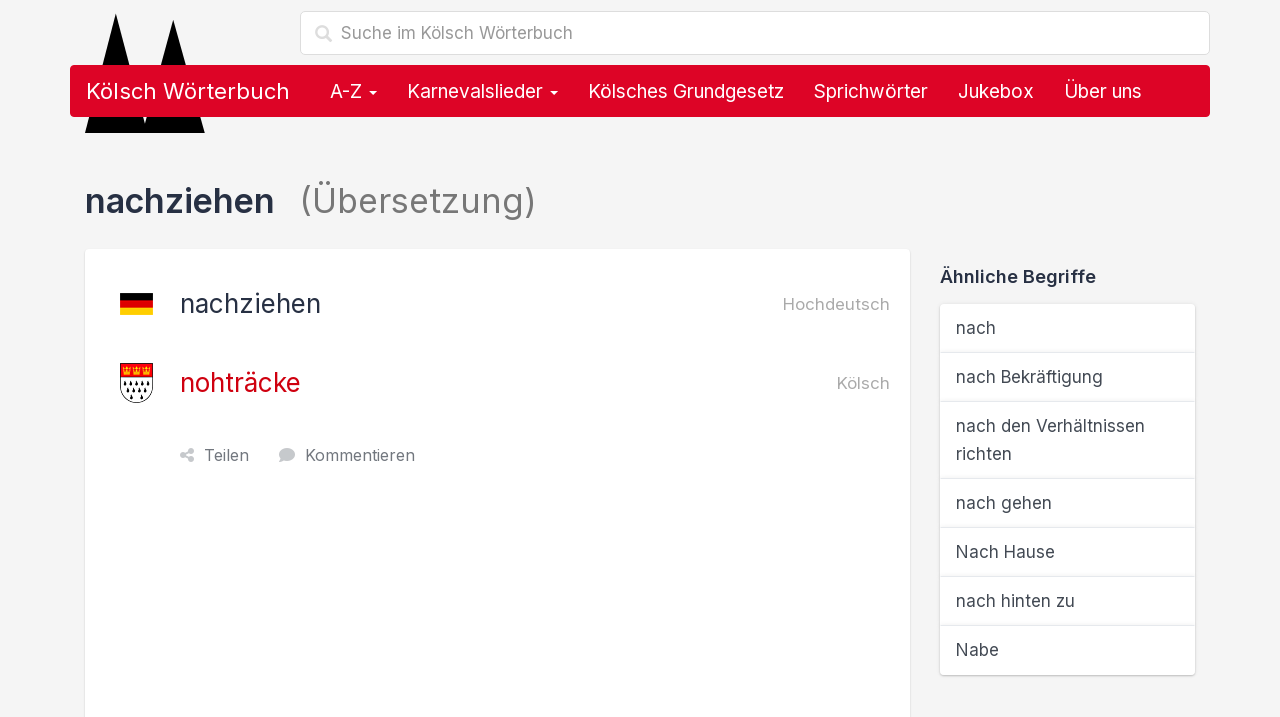

--- FILE ---
content_type: text/html; charset=utf-8
request_url: https://www.koelsch-woerterbuch.de/nachziehen-auf-koelsch-8063.html
body_size: 8838
content:
<!doctype html><!--[if lt IE 7 ]><html lang="de" class="no-js ie6"> <![endif]--><!--[if IE 7 ]><html lang="de" class="no-js ie7"> <![endif]--><!--[if IE 8 ]><html lang="de" class="no-js ie8"> <![endif]--><!--[if IE 9 ]><html lang="de" class="no-js ie9"> <![endif]--><!--[if (gt IE 9)|!(IE)]><!--><html lang="de" class="no-js"><!--<![endif]--><head> <script type="text/javascript" async=true>(function() { var host = 'koelsch-woerterbuch.de'; var element = document.createElement('script'); var firstScript = document.getElementsByTagName('script')[0]; var url = 'https://cmp.inmobi.com' .concat('/choice/', 'Ua-B5VPtvaMPm', '/', host, '/choice.js?tag_version=V3'); var uspTries = 0; var uspTriesLimit = 3; element.async = true; element.type = 'text/javascript'; element.src = url; firstScript.parentNode.insertBefore(element, firstScript); function makeStub() { var TCF_LOCATOR_NAME = '__tcfapiLocator'; var queue = []; var win = window; var cmpFrame; function addFrame() { var doc = win.document; var otherCMP = !!(win.frames[TCF_LOCATOR_NAME]); if (!otherCMP) { if (doc.body) { var iframe = doc.createElement('iframe'); iframe.style.cssText = 'display:none'; iframe.name = TCF_LOCATOR_NAME; doc.body.appendChild(iframe); } else { setTimeout(addFrame, 5); } } return !otherCMP; } function tcfAPIHandler() { var gdprApplies; var args = arguments; if (!args.length) { return queue; } else if (args[0] === 'setGdprApplies') { if ( args.length > 3 && args[2] === 2 && typeof args[3] === 'boolean' ) { gdprApplies = args[3]; if (typeof args[2] === 'function') { args[2]('set', true); } } } else if (args[0] === 'ping') { var retr = { gdprApplies: gdprApplies, cmpLoaded: false, cmpStatus: 'stub' }; if (typeof args[2] === 'function') { args[2](retr); } } else { if(args[0] === 'init' && typeof args[3] === 'object') { args[3] = Object.assign(args[3], { tag_version: 'V3' }); } queue.push(args); } } function postMessageEventHandler(event) { var msgIsString = typeof event.data === 'string'; var json = {}; try { if (msgIsString) { json = JSON.parse(event.data); } else { json = event.data; } } catch (ignore) {} var payload = json.__tcfapiCall; if (payload) { window.__tcfapi( payload.command, payload.version, function(retValue, success) { var returnMsg = { __tcfapiReturn: { returnValue: retValue, success: success, callId: payload.callId } }; if (msgIsString) { returnMsg = JSON.stringify(returnMsg); } if (event && event.source && event.source.postMessage) { event.source.postMessage(returnMsg, '*'); } }, payload.parameter ); } } while (win) { try { if (win.frames[TCF_LOCATOR_NAME]) { cmpFrame = win; break; } } catch (ignore) {} if (win === window.top) { break; } win = win.parent; } if (!cmpFrame) { addFrame(); win.__tcfapi = tcfAPIHandler; win.addEventListener('message', postMessageEventHandler, false); } }; makeStub(); function makeGppStub() { const CMP_ID = 10; const SUPPORTED_APIS = [ '2:tcfeuv2', '6:uspv1', '7:usnatv1', '8:usca', '9:usvav1', '10:uscov1', '11:usutv1', '12:usctv1' ]; window.__gpp_addFrame = function (n) { if (!window.frames[n]) { if (document.body) { var i = document.createElement("iframe"); i.style.cssText = "display:none"; i.name = n; document.body.appendChild(i); } else { window.setTimeout(window.__gpp_addFrame, 10, n); } } }; window.__gpp_stub = function () { var b = arguments; __gpp.queue = __gpp.queue || []; __gpp.events = __gpp.events || []; if (!b.length || (b.length == 1 && b[0] == "queue")) { return __gpp.queue; } if (b.length == 1 && b[0] == "events") { return __gpp.events; } var cmd = b[0]; var clb = b.length > 1 ? b[1] : null; var par = b.length > 2 ? b[2] : null; if (cmd === "ping") { clb( { gppVersion: "1.1", cmpStatus: "stub", cmpDisplayStatus: "hidden", signalStatus: "not ready", supportedAPIs: SUPPORTED_APIS, cmpId: CMP_ID, sectionList: [], applicableSections: [-1], gppString: "", parsedSections: {}, }, true ); } else if (cmd === "addEventListener") { if (!("lastId" in __gpp)) { __gpp.lastId = 0; } __gpp.lastId++; var lnr = __gpp.lastId; __gpp.events.push({ id: lnr, callback: clb, parameter: par, }); clb( { eventName: "listenerRegistered", listenerId: lnr, data: true, pingData: { gppVersion: "1.1", cmpStatus: "stub", cmpDisplayStatus: "hidden", signalStatus: "not ready", supportedAPIs: SUPPORTED_APIS, cmpId: CMP_ID, sectionList: [], applicableSections: [-1], gppString: "", parsedSections: {}, }, }, true ); } else if (cmd === "removeEventListener") { var success = false; for (var i = 0; i < __gpp.events.length; i++) { if (__gpp.events[i].id == par) { __gpp.events.splice(i, 1); success = true; break; } } clb( { eventName: "listenerRemoved", listenerId: par, data: success, pingData: { gppVersion: "1.1", cmpStatus: "stub", cmpDisplayStatus: "hidden", signalStatus: "not ready", supportedAPIs: SUPPORTED_APIS, cmpId: CMP_ID, sectionList: [], applicableSections: [-1], gppString: "", parsedSections: {}, }, }, true ); } else if (cmd === "hasSection") { clb(false, true); } else if (cmd === "getSection" || cmd === "getField") { clb(null, true); } else { __gpp.queue.push([].slice.apply(b)); } }; window.__gpp_msghandler = function (event) { var msgIsString = typeof event.data === "string"; try { var json = msgIsString ? JSON.parse(event.data) : event.data; } catch (e) { var json = null; } if (typeof json === "object" && json !== null && "__gppCall" in json) { var i = json.__gppCall; window.__gpp( i.command, function (retValue, success) { var returnMsg = { __gppReturn: { returnValue: retValue, success: success, callId: i.callId, }, }; event.source.postMessage(msgIsString ? JSON.stringify(returnMsg) : returnMsg, "*"); }, "parameter" in i ? i.parameter : null, "version" in i ? i.version : "1.1" ); } }; if (!("__gpp" in window) || typeof window.__gpp !== "function") { window.__gpp = window.__gpp_stub; window.addEventListener("message", window.__gpp_msghandler, false); window.__gpp_addFrame("__gppLocator"); } }; makeGppStub(); var uspStubFunction = function() { var arg = arguments; if (typeof window.__uspapi !== uspStubFunction) { setTimeout(function() { if (typeof window.__uspapi !== 'undefined') { window.__uspapi.apply(window.__uspapi, arg); } }, 500); } }; var checkIfUspIsReady = function() { uspTries++; if (window.__uspapi === uspStubFunction && uspTries < uspTriesLimit) { console.warn('USP is not accessible'); } else { clearInterval(uspInterval); } }; if (typeof window.__uspapi === 'undefined') { window.__uspapi = uspStubFunction; var uspInterval = setInterval(checkIfUspIsReady, 6000); }
})();</script><script> function getCookie(name) { var cookies = document.cookie .split(';') .filter(function(s) { var cookie = s.trim(); if (cookie.indexOf(name + '=') === 0) { return true; }; }) .map(function(s) { return s.trim().substring(name.length + 1); }); return cookies; }  ecc = getCookie('euconsent-v2');  function show_ads_after_consent() {  (adsbygoogle=window.adsbygoogle||[]).pauseAdRequests=0; }  function hide_ads() {  var ads = document.querySelectorAll('.adsbygoogle'), i = 0, l = ads.length; for (i; i < l; i++) { ads[i].style.display = 'none'; } } ( function() {  var cnt = 0; var consentSetInterval = setInterval(function(){ cnt += 1;  if( cnt === 600 ) clearInterval(consentSetInterval); if( typeof window.__tcfapi !== 'undefined' ) { clearInterval( consentSetInterval ); window.__tcfapi( 'addEventListener', 2, function( tcData,listenerSuccess ) { if ( listenerSuccess ) { if( tcData.eventStatus === 'tcloaded' || tcData.eventStatus === 'useractioncomplete' ) { if ( ! tcData.gdprApplies ) {  show_ads_after_consent(); } else {  var hasDeviceStorageAndAccessConsent = tcData.purpose.consents[1] || false;  if (hasDeviceStorageAndAccessConsent) {  var hasGoogleAdvertisingProductsConsent = tcData.vendor.consents[755] || false;  if (hasGoogleAdvertisingProductsConsent) {  show_ads_after_consent();  if ( ecc.length === 0 ) { ga4_event('meta', 'consent', 'yes'); } } else {  if ( ecc.length === 0 ) { hide_ads(); ga4_event('meta', 'consent', 'no'); } } } else {  hide_ads(); ga4_event('meta', 'consent', 'no'); } } } } } ); } cnt++; }, 50); })();</script> <link href="//cdnjs.cloudflare.com" rel="preconnect" crossorigin> <link href="//pagead2.googlesyndication.com" rel="preconnect" crossorigin> <link href="//googleads.g.doubleclick.net" rel="preconnect" crossorigin> <link href="//static.doubleclick.net" rel="preconnect" crossorigin> <link rel="preconnect" href="https://fonts.googleapis.com"> <link rel="preconnect" href="https://fonts.gstatic.com" crossorigin> <meta charset="utf-8"> <meta name="viewport" content="width=device-width,initial-scale=1"> <title>nachziehen Übersetzung im Kölsch Wörterbuch</title> <meta name="description" content="Nachziehen: Übersetzung des Hochdeutschen Wortes bzw. der Phrase nachziehen im Kölsch Wörterbuch."> <meta name="robots" content="index,follow,max-image-preview:large"> <link rel="apple-touch-icon" sizes="180x180" href="https://www.koelsch-woerterbuch.de/img/favicon/apple-touch-icon.png?vMTIuMTIuMjAyNA=="> <link rel="icon" type="image/png" sizes="32x32" href="https://www.koelsch-woerterbuch.de/img/favicon/favicon-32x32.png?vMTIuMTIuMjAyNA=="> <link rel="icon" type="image/png" sizes="16x16" href="https://www.koelsch-woerterbuch.de/img/favicon/favicon-16x16.png?vMTIuMTIuMjAyNA=="> <link rel="manifest" href="https://www.koelsch-woerterbuch.de/img/favicon/site.webmanifest?vMTIuMTIuMjAyNA=="> <link rel="mask-icon" href="https://www.koelsch-woerterbuch.de/img/favicon/safari-pinned-tab.svg?vMTIuMTIuMjAyNA==" color="#dd0426"> <link rel="shortcut icon" href="https://www.koelsch-woerterbuch.de/img/favicon/favicon.ico?vMTIuMTIuMjAyNA==" sizes="any> <meta name="msapplication-TileColor" content="#ffffff"> <meta name="msapplication-config" content="https://www.koelsch-woerterbuch.de/img/favicon/browserconfig.xml?vMTIuMTIuMjAyNA=="> <meta name="theme-color" content="#ffffff"> <link rel="canonical" href="https://www.koelsch-woerterbuch.de/nachziehen-auf-koelsch-8063.html"> <link rel="stylesheet" href="https://cdnjs.cloudflare.com/ajax/libs/twitter-bootstrap/3.4.1/css/bootstrap.min.css" integrity="sha512-Dop/vW3iOtayerlYAqCgkVr2aTr2ErwwTYOvRFUpzl2VhCMJyjQF0Q9TjUXIo6JhuM/3i0vVEt2e/7QQmnHQqw==" crossorigin="anonymous" referrerpolicy="no-referrer" /> <link href="https://fonts.googleapis.com/css2?family=Inter:wght@400;500;600;700&display=swap" rel="stylesheet">  <link rel="stylesheet" href="https://cdnjs.cloudflare.com/ajax/libs/font-awesome/6.4.2/css/fontawesome.min.css" integrity="sha512-siarrzI1u3pCqFG2LEzi87McrBmq6Tp7juVsdmGY1Dr8Saw+ZBAzDzrGwX3vgxX1NkioYNCFOVC0GpDPss10zQ==" crossorigin="anonymous" referrerpolicy="no-referrer" /> <link rel="stylesheet" href="https://cdnjs.cloudflare.com/ajax/libs/font-awesome/6.4.2/css/solid.min.css" integrity="sha512-P9pgMgcSNlLb4Z2WAB2sH5KBKGnBfyJnq+bhcfLCFusrRc4XdXrhfDluBl/usq75NF5gTDIMcwI1GaG5gju+Mw==" crossorigin="anonymous" referrerpolicy="no-referrer" /> <link rel="stylesheet" href="https://cdnjs.cloudflare.com/ajax/libs/font-awesome/6.4.2/css/v4-shims.min.css" integrity="sha512-fWfO/7eGDprvp7/UATnfhpPDgF33fetj94tDv9q0z/WN4PDYiTP97+QcV1QWgpbkb+rUp76g6glID5mdf/K+SQ==" crossorigin="anonymous" referrerpolicy="no-referrer" /> <link href="https://www.koelsch-woerterbuch.de/lib/min/g=css?vMTIuMTIuMjAyNA==" rel="stylesheet" type="text/css"> <!--[if lt IE 9]><script src="js/respond.min.js"></script><![endif]--> <!--[if gte IE 9]> <style type="text/css"> .gradient {filter: none !important;} </style> <![endif]--> <script async src="https://pagead2.googlesyndication.com/pagead/js/adsbygoogle.js?client=ca-pub-1229119852267723" crossorigin="anonymous"></script> <script> </script> <meta property="og:title" content="nachziehen Übersetzung im Kölsch Wörterbuch" /> <meta property="og:description" content="Nachziehen: Übersetzung des Hochdeutschen Wortes bzw. der Phrase nachziehen im Kölsch Wörterbuch." /> <meta property="og:type" content="website" /> <meta property="og:url" content="https://www.koelsch-woerterbuch.de/nachziehen-auf-koelsch-8063.html" /> <meta property="og:image" content="https://www.koelsch-woerterbuch.de/img/logo.og.png" /> <meta property="og:locale" content="de_DE" />  <script async src="https://www.googletagmanager.com/gtag/js?id=G-3X20SCKKBV"></script> <script> window.dataLayer = window.dataLayer || []; function gtag(){dataLayer.push(arguments);} gtag('js', new Date()); gtag('config', 'G-3X20SCKKBV'); </script>  <script> if('serviceWorker' in navigator) { navigator.serviceWorker.register('https://www.koelsch-woerterbuch.de/service-worker.js'); }; </script></head><body>  <div class="container"> <div class="content" role="main"> <div class="row"> <div class="col-md-12"> <form class="navbar-form" role="search" action="https://www.koelsch-woerterbuch.de/suche"> <input type="hidden" name="cx" value="partner-pub-1229119852267723:8268306964" /> <input type="hidden" name="cof" value="FORID:10" /> <input type="hidden" name="ie" value="UTF-8" /> <div class="form-search search-only"> <i class="search-icon glyphicon glyphicon-search"></i> <input type="text" name="q" class="form-control search-query search-autocomplete" placeholder="Suche im Kölsch Wörterbuch" aria-label="Suche im Kölsch Wörterbuch" autocomplete="off"> </div> </form> <img src="https://www.koelsch-woerterbuch.de/img/domspitzen.svg" class="domspitzen" alt="nachziehen Übersetzung im Kölsch Wörterbuch" /> <nav class="navbar navbar-inverse" role="navigation"> <div class="container-fluid">  <div class="navbar-header"> <button type="button" class="navbar-toggle" data-toggle="collapse" data-target="#bs-navbar-collapse"> <span class="sr-only">Toggle navigation</span> <span class="icon-bar"></span> <span class="icon-bar"></span> <span class="icon-bar"></span> </button> <a class="navbar-brand" href="https://www.koelsch-woerterbuch.de/">Kölsch Wörterbuch</a> </div>  <div class="collapse navbar-collapse" id="bs-navbar-collapse"> <ul class="nav navbar-nav">  <li class="dropdown"> <a href="#" class="dropdown-toggle" data-toggle="dropdown">A-Z <b class="caret"></b></a> <ul class="dropdown-menu" role="menu"> <li class="dropdown-header">Alle kölschen Wörter, Lieder, Sprüche &amp; Redewendungen</li> <li class="col col-sm-6"><a href="https://www.koelsch-woerterbuch.de/a"><strong>A</strong> wie Alaaf</a></li> <li class="col col-sm-6"><a href="https://www.koelsch-woerterbuch.de/b"><strong>B</strong> wie Blootwoosch</a></li> <li class="col col-sm-6"><a href="https://www.koelsch-woerterbuch.de/c"><strong>C</strong> wie Colonia</a></li> <li class="col col-sm-6"><a href="https://www.koelsch-woerterbuch.de/d"><strong>D</strong> wie Düx</a></li> <li class="col col-sm-6"><a href="https://www.koelsch-woerterbuch.de/e"><strong>E</strong> wie Eierkopp</a></li> <li class="col col-sm-6"><a href="https://www.koelsch-woerterbuch.de/f"><strong>F</strong> wie Fastelovend</a></li> <li class="col col-sm-6"><a href="https://www.koelsch-woerterbuch.de/g"><strong>G</strong> wie ...</a></li> <li class="col col-sm-6"><a href="https://www.koelsch-woerterbuch.de/h"><strong>H</strong> wie Hämmche</a></li> <li class="col col-sm-6"><a href="https://www.koelsch-woerterbuch.de/i"><strong>I</strong> wie Iggelich</a></li> <li class="col col-sm-6"><a href="https://www.koelsch-woerterbuch.de/j"><strong>J</strong> wie Jeck</a></li> <li class="col col-sm-6"><a href="https://www.koelsch-woerterbuch.de/k"><strong>K</strong> wie Kaschämm</a></li> <li class="col col-sm-6"><a href="https://www.koelsch-woerterbuch.de/l"><strong>L</strong> wie Leverwoosch</a></li> <li class="col col-sm-6"><a href="https://www.koelsch-woerterbuch.de/m"><strong>M</strong> wie Mömmes</a></li> <li class="col col-sm-6"><a href="https://www.koelsch-woerterbuch.de/n"><strong>N</strong> wie Nüggel</a></li> <li class="col col-sm-6"><a href="https://www.koelsch-woerterbuch.de/o"><strong>O</strong> wie Odekolong</a></li> <li class="col col-sm-6"><a href="https://www.koelsch-woerterbuch.de/p"><strong>P</strong> wie Plümo</a></li> <li class="col col-sm-6"><a href="https://www.koelsch-woerterbuch.de/q"><strong>Q</strong> wie Quetschetaat</a></li> <li class="col col-sm-6"><a href="https://www.koelsch-woerterbuch.de/r"><strong>R</strong> wie Rhing</a></li> <li class="col col-sm-6"><a href="https://www.koelsch-woerterbuch.de/s"><strong>S</strong> wie Sackpief</a></li> <li class="col col-sm-6"><a href="https://www.koelsch-woerterbuch.de/t"><strong>T</strong> wie Tütenüggel</a></li> <li class="col col-sm-6"><a href="https://www.koelsch-woerterbuch.de/u"><strong>U</strong> wie Underbotz</a></li> <li class="col col-sm-6"><a href="https://www.koelsch-woerterbuch.de/v"><strong>V</strong> wie Veedel</a></li> <li class="col col-sm-6"><a href="https://www.koelsch-woerterbuch.de/w"><strong>W</strong> wie Wieverfastelovend</a></li> <li class="col col-sm-6"><a href="https://www.koelsch-woerterbuch.de/x"><strong>X</strong> wie ...</a></li> <li class="col col-sm-6"><a href="https://www.koelsch-woerterbuch.de/y"><strong>Y</strong> wie ...</a></li> <li class="col col-sm-6"><a href="https://www.koelsch-woerterbuch.de/z"><strong>Z</strong> wie Zappes</a></li> </ul> </li> <li class="dropdown"> <a href="#" class="dropdown-toggle" data-toggle="dropdown">Karnevalslieder <b class="caret"></b></a> <ul class="dropdown-menu" role="menu"> <li><a href="https://www.koelsch-woerterbuch.de/karnevalslieder">Alle Karnevalslieder</a></li> <li><a href="https://www.koelsch-woerterbuch.de/interpreten">Alle Interpreten</a></li> <li><a href="https://www.koelsch-woerterbuch.de/karnevalslieder-charts">Unsere Charts</a></li> <li class="divider"></li> <li class="dropdown-header">Beliebte Interpreten</li> <li><a href="https://www.koelsch-woerterbuch.de/interpreten/brings">Brings</a></li><li><a href="https://www.koelsch-woerterbuch.de/interpreten/kasalla">Kasalla</a></li><li><a href="https://www.koelsch-woerterbuch.de/interpreten/cat-ballou">Cat Ballou</a></li><li><a href="https://www.koelsch-woerterbuch.de/interpreten/paveier">Paveier</a></li><li><a href="https://www.koelsch-woerterbuch.de/interpreten/blaeck-foeoess">Bläck Fööss</a></li><li><a href="https://www.koelsch-woerterbuch.de/interpreten/querbeat">Querbeat</a></li><li><a href="https://www.koelsch-woerterbuch.de/interpreten/miljoe">Miljö</a></li><li><a href="https://www.koelsch-woerterbuch.de/interpreten/hoehner">Höhner</a></li><li><a href="https://www.koelsch-woerterbuch.de/interpreten/de-raeuber">De Räuber</a></li><li><a href="https://www.koelsch-woerterbuch.de/interpreten/kluengelkoepp">Klüngelköpp</a></li><li><a href="https://www.koelsch-woerterbuch.de/interpreten/trude-herr">Trude Herr</a></li><li><a href="https://www.koelsch-woerterbuch.de/interpreten/bap">BAP</a></li><li><a href="https://www.koelsch-woerterbuch.de/interpreten/blaeck-foeoess-und-wolfgang-niedecken">Bläck Fööss und Wolfgang Niedecken</a></li><li><a href="https://www.koelsch-woerterbuch.de/interpreten/funky-marys">Funky Marys</a></li><li><a href="https://www.koelsch-woerterbuch.de/interpreten/domstuermer">Domstürmer</a></li> </ul> </li> <li><a href="https://www.koelsch-woerterbuch.de/das-koelsche-grundgesetz">Kölsches Grundgesetz</a></li> <li><a href="https://www.koelsch-woerterbuch.de/sprichwoerter">Sprichwörter</a></li> <li><a href="https://www.koelsch-woerterbuch.de/jukebox">Jukebox</a></li> <li class="hidden-sm"><a href="#ueber_uns">Über uns</a></li> <li class="visible-xs"><a href="#kontakt">Kontakt & Feedback</a></li>  </ul> </div> </div> </nav> <form class="navbar-form mobile-search" role="search" action="https://www.koelsch-woerterbuch.de/suche"> <input type="hidden" name="cx" value="partner-pub-1229119852267723:8268306964" /> <input type="hidden" name="cof" value="FORID:10" /> <input type="hidden" name="ie" value="UTF-8" /> <div class="form-search search-only"> <i class="search-icon glyphicon glyphicon-search"></i> <input type="text" name="q" class="form-control search-query search-autocomplete" placeholder="Suche im Kölsch Wörterbuch" aria-label="Suche im Kölsch Wörterbuch" autocomplete="off"> </div> </form> </div></div> <div class="row content-container"> <div class="col col-lg-12"> <h1>nachziehen <span class="text-muted"> (Übersetzung)</span></h1> <div class="row"> <div class="col-md-9 col-sm-8"> <div class="jumbotron"> <div class="jumbotron-contents uebersetzung"> <h2> <img src="https://www.koelsch-woerterbuch.de/img/deutschland-flagge.png" width="33" height="40" alt="Übersetzung von nachziehen"> nachziehen <small class="pull-right text-muted">Hochdeutsch</small> </h2> <h3> <img src="https://www.koelsch-woerterbuch.de/img/koeln-wappen.png" width="33" height="40" alt="nohträcke im Kölsch Wörterbuch"> <a href="https://www.koelsch-woerterbuch.de/nohtraecke-auf-deutsch-8063.html">nohträcke</a> <small class="pull-right text-muted">Kölsch</small> </h3> <div class="actions"> <span class="share"><i class="fa fa-share-nodes"></i>Teilen</span> <a href="#kommentieren"><i class="fa fa-comment"></i>Kommentieren</a> </div> <div class="ads unter_uebersetzung">  <ins class="adsbygoogle" style="display:block" data-full-width-responsive="true" data-ad-client="ca-pub-1229119852267723" data-ad-slot="4802613366" data-ad-format="rectangle"></ins> <script> (adsbygoogle = window.adsbygoogle || []).push({}); </script> </div> </div> </div> </div> <div class="col-md-3 col-sm-4"> <h4>Ähnliche Begriffe</h4> <div class="list-group"> <a href="https://www.koelsch-woerterbuch.de/nach-auf-koelsch-990.html" class="list-group-item"> nach </a> <a href="https://www.koelsch-woerterbuch.de/nach-bekraeftigung-auf-koelsch-10610.html" class="list-group-item"> nach Bekräftigung </a> <a href="https://www.koelsch-woerterbuch.de/nach-den-verhaeltnissen-richten-auf-koelsch-7991.html" class="list-group-item"> nach den Verhältnissen richten </a> <a href="https://www.koelsch-woerterbuch.de/nach-gehen-auf-koelsch-12073.html" class="list-group-item"> nach gehen </a> <a href="https://www.koelsch-woerterbuch.de/nach-hause-auf-koelsch-13172.html" class="list-group-item"> Nach Hause </a> <a href="https://www.koelsch-woerterbuch.de/nach-hinten-zu-auf-koelsch-7992.html" class="list-group-item"> nach hinten zu </a> <a href="https://www.koelsch-woerterbuch.de/nabe-auf-koelsch-7990.html" class="list-group-item"> Nabe </a> </div> </div> </div> <div class="comments"> <div class="row"> <div class="col-md-9"> <form role="form" id="kommentieren" class="form comment-form" id=""> <h3>Hast du eine genauere Erklärung, Ergänzung oder Frage zu "nachziehen"?</h3> <input type="hidden" id="kommentar_sprache" value="Hochdeutsch"> <input type="hidden" id="kommentar_id" value="8063"> <div class="form-group"> <label for="kommentar_name">Name</label> <input type="text" class="form-control" id="kommentar_name" placeholder="Dein Name"> </div> <div class="form-group"> <label for="kommentar_ort">Ort</label> <input type="text" class="form-control" id="kommentar_ort" placeholder="Woher kommst du?"> </div> <div class="form-group"> <label for="kommentar_text">Kommentar</label> <textarea id="kommentar_text" class="form-control" rows="10"></textarea> </div> <button type="button" class="btn btn-primary btn-block">Speichern</button> </form> </div> <div class="col-md-3"> <br> <div class="alert alert-info"> <h4>Hür ens!</h4> <p>Durch Leute wie dich lebt dieses Wörterbuch.</p> <p>Bisher hat <strong>noch niemand</strong> einen Beitrag zu <i>nachziehen</i> geschrieben.</p> <p><strong>Hilf uns</strong> dabei, dieses Wörterbuch noch besser zu machen und verfasse einen Kommentar.</p> <p>Vielen Dank!</p> </div> </div> </div> </div> <div class="jumbotron ads footer">  <ins class="adsbygoogle" style="display:block" data-full-width-responsive="true" data-ad-client="ca-pub-1229119852267723" data-ad-slot="4802613366" data-ad-format="rectangle"></ins> <script> (adsbygoogle = window.adsbygoogle || []).push({}); </script> </div> <div class="row"> <h3>Weitere hochdeutsche Begriffe, Lieder, Sprüche &amp; Redewendungen</h3> <div class="col-md-6 col-sm-6"> <div class="list-group"> <a href="https://www.koelsch-woerterbuch.de/antragen-auf-koelsch-1991.html" class="list-group-item"> antragen </a> <a href="https://www.koelsch-woerterbuch.de/asche-auf-koelsch-125.html" class="list-group-item"> Asche </a> <a href="https://www.koelsch-woerterbuch.de/aus-dem-mund-fliessen-lassen-auf-koelsch-10027.html" class="list-group-item"> aus dem Mund fließen lassen </a> <a href="https://www.koelsch-woerterbuch.de/bergab-auf-koelsch-2758.html" class="list-group-item"> bergab </a> <a href="https://www.koelsch-woerterbuch.de/bettnaesser-auf-koelsch-2949.html" class="list-group-item"> Bettnässer </a> <a href="https://www.koelsch-woerterbuch.de/dachrinne-auf-koelsch-711.html" class="list-group-item"> Dachrinne </a> <a href="https://www.koelsch-woerterbuch.de/frieren-auf-koelsch-4647.html" class="list-group-item"> frieren </a> <a href="https://www.koelsch-woerterbuch.de/hikel-auf-koelsch-5852.html" class="list-group-item"> hikel </a> <a href="https://www.koelsch-woerterbuch.de/kopfsalat-auf-koelsch-6870.html" class="list-group-item"> Kopfsalat </a> <a href="https://www.koelsch-woerterbuch.de/laternenpfahl-laternenpfaehle-auf-koelsch-829.html" class="list-group-item"> Laternenpfahl, Laternenpfähle </a> <a href="https://www.koelsch-woerterbuch.de/monstrum-auf-koelsch-7884.html" class="list-group-item"> Monstrum </a> <a href="https://www.koelsch-woerterbuch.de/nachtgeschirr-auf-koelsch-8046.html" class="list-group-item"> Nachtgeschirr </a> <a href="https://www.koelsch-woerterbuch.de/nachthaube-auf-koelsch-8051.html" class="list-group-item"> Nachthaube </a> <a href="https://www.koelsch-woerterbuch.de/nachthemd-auf-koelsch-971.html" class="list-group-item"> Nachthemd </a> <a href="https://www.koelsch-woerterbuch.de/naechtigen-auf-koelsch-8053.html" class="list-group-item"> nächtigen </a> <a href="https://www.koelsch-woerterbuch.de/nachtlicht-auf-koelsch-8054.html" class="list-group-item"> Nachtlicht </a> <a href="https://www.koelsch-woerterbuch.de/nachtmuetze-auf-koelsch-8055.html" class="list-group-item"> Nachtmütze </a> <a href="https://www.koelsch-woerterbuch.de/nachtrag-auf-koelsch-8056.html" class="list-group-item"> Nachtrag </a> <a href="https://www.koelsch-woerterbuch.de/nachtrauern-auf-koelsch-8057.html" class="list-group-item"> nachtrauern </a> </div> </div> <div class="col-md-6 col-sm-6"> <div class="list-group"> <a href="https://www.koelsch-woerterbuch.de/nachtroepfeln-auf-koelsch-8058.html" class="list-group-item"> nachtröpfeln </a> <a href="https://www.koelsch-woerterbuch.de/nachtschwaermer-auf-koelsch-8059.html" class="list-group-item"> Nachtschwärmer </a> <a href="https://www.koelsch-woerterbuch.de/nachtun-auf-koelsch-8060.html" class="list-group-item"> nachtun </a> <a href="https://www.koelsch-woerterbuch.de/nachtwache-auf-koelsch-8061.html" class="list-group-item"> Nachtwache </a> <a href="https://www.koelsch-woerterbuch.de/nachzaehlen-auf-koelsch-8062.html" class="list-group-item"> nachzählen </a> <a href="https://www.koelsch-woerterbuch.de/nacken-auf-koelsch-8064.html" class="list-group-item"> Nacken </a> <a href="https://www.koelsch-woerterbuch.de/nackt-auf-koelsch-8065.html" class="list-group-item"> nackt </a> <a href="https://www.koelsch-woerterbuch.de/nackt-wie-ein-neugeborenes-kind-auf-koelsch-8068.html" class="list-group-item"> nackt wie ein neugeborenes Kind </a> <a href="https://www.koelsch-woerterbuch.de/nackter-hintern-auf-koelsch-8069.html" class="list-group-item"> nackter Hintern </a> <a href="https://www.koelsch-woerterbuch.de/nadelkopf-auf-koelsch-8071.html" class="list-group-item"> Nadelkopf </a> <a href="https://www.koelsch-woerterbuch.de/nagelfest-auf-koelsch-8072.html" class="list-group-item"> nagelfest </a> <a href="https://www.koelsch-woerterbuch.de/nageln-auf-koelsch-8073.html" class="list-group-item"> nageln </a> <a href="https://www.koelsch-woerterbuch.de/nagelwurzel-auf-koelsch-8075.html" class="list-group-item"> Nagelwurzel </a> <a href="https://www.koelsch-woerterbuch.de/nagelzange-auf-koelsch-8076.html" class="list-group-item"> Nagelzange </a> <a href="https://www.koelsch-woerterbuch.de/nagen-auf-koelsch-764.html" class="list-group-item"> nagen </a> <a href="https://www.koelsch-woerterbuch.de/puppe-auf-koelsch-1125.html" class="list-group-item"> Puppe </a> <a href="https://www.koelsch-woerterbuch.de/sich-paaren-auf-koelsch-9899.html" class="list-group-item"> sich paaren </a> <a href="https://www.koelsch-woerterbuch.de/versprochen-auf-koelsch-11491.html" class="list-group-item"> versprochen </a> <a href="https://www.koelsch-woerterbuch.de/wucherer-auf-koelsch-194.html" class="list-group-item"> Wucherer </a> </div> </div> </div> </div><!--/ col --> </div><!--/ row --> <div class="jumbotron ads footer">  <ins class="adsbygoogle" style="display:block" data-full-width-responsive="true" data-ad-client="ca-pub-1229119852267723" data-ad-slot="4802613366" data-ad-format="rectangle"></ins> <script> (adsbygoogle = window.adsbygoogle || []).push({}); </script> </div> <div class="row"> <div class="background-clouds breadcrumbs-container"> <div class="container"> <ol class="breadcrumb" itemscope itemtype="https://schema.org/BreadcrumbList"><li itemprop="itemListElement" itemscope itemtype="https://schema.org/ListItem"><a itemprop="item" href="https://www.koelsch-woerterbuch.de/"><img src="https://www.koelsch-woerterbuch.de/img/domspitzen.svg" alt="Kölsche Wörter, Lieder, Sprüche & Redewendungen" width="20" /><span itemprop="name">Kölsch Wörterbuch</span></a><meta itemprop="position" content="1" /></li><li itemprop="itemListElement" itemscope itemtype="https://schema.org/ListItem"><a itemprop="item" href="https://www.koelsch-woerterbuch.de/n"><span itemprop="name">Kölsche Begriffe mit N</span></a><meta itemprop="position" content="2" /></li><li class="active">nachziehen Übersetzung im Kölsch Wörterbuch</li> </ol> </div> </div> </div> </div><!--/ content --> </div><!--/ container --> <footer class="footer" id="kontakt"> <div class="container"> <div class="clearfix"> <div class="footer-logo text-center"> <a href="#top"><img loading="lazy" src="https://www.koelsch-woerterbuch.de/img/domspitzen.svg" alt="Kölner Dom: Domspitzen" width="200" height="200" /></a> </div>  <dl class="footer-nav"> <dt class="nav-title">Kölsch Wörterbuch</dt> <dd class="nav-item"><a href="https://www.koelsch-woerterbuch.de/impressum">Credits<br>Nutzungsbedingungen<br>Datenschutzbestimmungen<br>Kontakt<br>Impressum</a></dd> </dl> <dl class="footer-nav"> <dt class="nav-title">Was können wir noch verbessern?</dt> <small class="footer-feedback">Fehlt dir etwas oder gefällt dir etwas besonders gut? Lass es uns wissen.</small> <dd class="nav-item"><a class="btn btn-default" href="https://www.koelsch-woerterbuch.de/feedback">Feedback</a></dd> </dl> </div> <div class="footer-copyright text-center">© 2008 - 2026</div> </div></footer><footer class="footer footer-os"> <div class="container"> <div class="row clearfix"> <div class="col-sm-3 text-center"> <a href="https://onlinestreet.de/orte/koeln" target="_blank" rel="noopener"><img class="img-responsive" loading="lazy" src="https://onlinestreet.de/strassen/ortsschild/400/K%C3%B6ln.png" alt="Köln auf onlinestreet erkunden" width="400" height="260" /></a> </div> <div class="col-sm-9 pt30"> <a class="btn btn-lg btn-primary mr15 mb15" href="https://onlinestreet.de/orte/koeln" target="_blank" rel="noopener">Köln auf onlinestreet erkunden</a><br class="visible-xs"> <a class="btn btn-lg btn-default mr15 mb15" href="https://onlinestreet.de/strassen/in-K%C3%B6ln.html" target="_blank" rel="noopener">Straßenverzeichnis</a><br class="visible-xs"> <a class="btn btn-lg btn-default mr15 mb15" href="https://onlinestreet.de/Regional/Europa/Deutschland/Nordrhein-Westfalen/St%C3%A4dte_und_Gemeinden/K/K%C3%B6ln.html" target="_blank" rel="noopener">Branchenbuch</a><br class="visible-xs"> <a class="btn btn-lg btn-default mr15 mb15" href="https://onlinestreet.de/kennzeichen/K" target="_blank" rel="noopener">Kennzeichen</a><br class="visible-xs"> <a class="btn btn-lg btn-default mr15 mb15" href="https://onlinestreet.de/plz/K%C3%B6ln.html" target="_blank" rel="noopener">Postleitzahlen</a><br class="visible-xs"> <a class="btn btn-lg btn-default mr15 mb15" href="https://entfernung.onlinestreet.de/lageplan-50667.html" target="_blank" rel="noopener">Wo genau liegt Köln?</a><br class="visible-xs"> <a class="btn btn-lg btn-default mr15 mb15" href="https://onlinestreet.de/strassen/ortsschild/K%C3%B6ln.html" target="_blank" rel="noopener">Ortsschild</a> </div> </div> </div></footer> <footer class="hwd-footer" id="ueber_uns"> <div class="container"> <div class="row"> <div class="col-md-5 col-md-offset-1"> <img alt="Hello World Digital" class="hwd-logo" loading="lazy" src="https://hello-world.digital/assets/img/projects-hwd-footer/hello-world-digital.svg" width="120" height="82" /> <p> Dies ist ein Portal von Hello World Digital. <br class="hidden-xs">Wir entwickeln digitale Tools und liefern <br class="hidden-xs">hilfreiche Informationen für Deinen Alltag. </p> <div class="hwd-icons"> <img loading="lazy" src="https://hello-world.digital/assets/img/projects-hwd-footer/icon-cocktail-01.svg" alt="Icon: Cocktail" width="32" height="35" /><img loading="lazy" src="https://hello-world.digital/assets/img/projects-hwd-footer/icon-handy.svg" alt="Icon: Handy" width="21" height="35" /><img loading="lazy" src="https://hello-world.digital/assets/img/projects-hwd-footer/icon-home.svg" alt="Icon: Home" width="35" height="35" /><img loading="lazy" src="https://hello-world.digital/assets/img/projects-hwd-footer/icon-science.svg" alt="Icon: Science" width="21" height="35" /><img loading="lazy" src="https://hello-world.digital/assets/img/projects-hwd-footer/icon-browser.svg" alt="Icon: Browser" width="35" height="27" /> </div> <a class="btn track-ga-event" data-action="Footer: Hello World Digital" data-label="Website-Link" href="https://hello-world.digital/de/" target="_blank" rel="noopener">hello-world.digital</a> </div> <div class="col-md-5"> <h6> <img alt="onlinestreet: Städte, Orte und Straßen" loading="lazy" src="https://hello-world.digital/assets/img/projects-hwd-footer/icon-magnify.svg" width="40" height="40" /> <small>Über</small> Das Kölsch Wörterbuch </h6> <p> Eine fröhliche Webseite, um der rheinischen Redensart zu fröhnen. Wörter, Redewendungen, Sprichwörter und Kölsche Musik bzw. Karnevalslieder nachschlagen. </p> <ul> <li><i class="fa fa-smile-o"></i>Vun un för Minsche wie do und ich!</li> <li><i class="fa fa-smile-o"></i>Ein Projekt vun Hätze!</li> <li><i class="fa fa-smile-o"></i>Jeden Tag ein bisschen besser!</li> </ul> </div> </div> </div> </footer>  <script src="https://cdnjs.cloudflare.com/ajax/libs/jquery/1.12.4/jquery.min.js" integrity="sha512-jGsMH83oKe9asCpkOVkBnUrDDTp8wl+adkB2D+//JtlxO4SrLoJdhbOysIFQJloQFD+C4Fl1rMsQZF76JjV0eQ==" crossorigin="anonymous" referrerpolicy="no-referrer"></script>  <script src="https://cdnjs.cloudflare.com/ajax/libs/twitter-bootstrap/3.4.1/js/bootstrap.min.js" integrity="sha512-oBTprMeNEKCnqfuqKd6sbvFzmFQtlXS3e0C/RGFV0hD6QzhHV+ODfaQbAlmY6/q0ubbwlAM/nCJjkrgA3waLzg==" crossorigin="anonymous" referrerpolicy="no-referrer"></script> <script src="https://www.koelsch-woerterbuch.de/lib/min/g=js?vMTIuMTIuMjAyNA=="></script> </body></html>

--- FILE ---
content_type: text/html; charset=utf-8
request_url: https://www.google.com/recaptcha/api2/aframe
body_size: 267
content:
<!DOCTYPE HTML><html><head><meta http-equiv="content-type" content="text/html; charset=UTF-8"></head><body><script nonce="Y85XdAsa21F66eKzijR7_A">/** Anti-fraud and anti-abuse applications only. See google.com/recaptcha */ try{var clients={'sodar':'https://pagead2.googlesyndication.com/pagead/sodar?'};window.addEventListener("message",function(a){try{if(a.source===window.parent){var b=JSON.parse(a.data);var c=clients[b['id']];if(c){var d=document.createElement('img');d.src=c+b['params']+'&rc='+(localStorage.getItem("rc::a")?sessionStorage.getItem("rc::b"):"");window.document.body.appendChild(d);sessionStorage.setItem("rc::e",parseInt(sessionStorage.getItem("rc::e")||0)+1);localStorage.setItem("rc::h",'1768608918084');}}}catch(b){}});window.parent.postMessage("_grecaptcha_ready", "*");}catch(b){}</script></body></html>